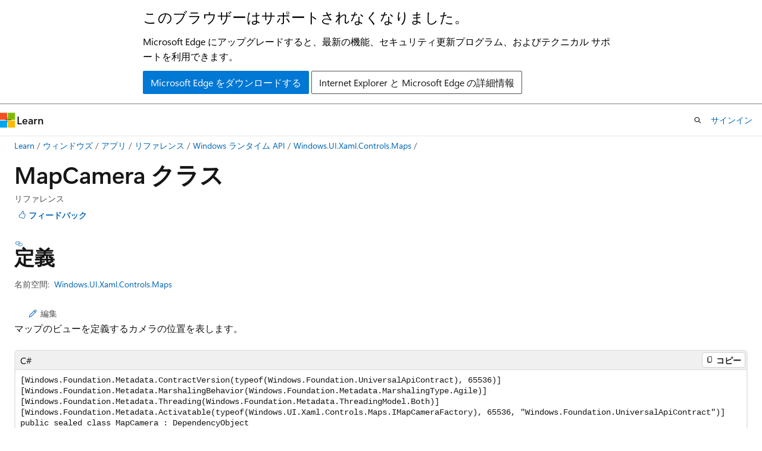

--- FILE ---
content_type: text/html
request_url: https://learn.microsoft.com/ja-jp/uwp/api/windows.ui.xaml.controls.maps.mapcamera?view=winrt-26100
body_size: 65296
content:
 <!DOCTYPE html>
		<html
			class="layout layout-holy-grail   show-table-of-contents reference show-breadcrumb default-focus"
			lang="ja-jp"
			dir="ltr"
			data-authenticated="false"
			data-auth-status-determined="false"
			data-target="docs"
			x-ms-format-detection="none"
		>
			
		<head>
			<title>MapCamera クラス (Windows.UI.Xaml.Controls.Maps) - Windows UWP applications | Microsoft Learn</title>
			<meta charset="utf-8" />
			<meta name="viewport" content="width=device-width, initial-scale=1.0" />
			<meta name="color-scheme" content="light dark" />

			<meta name="description" content="マップのビューを定義するカメラの位置を表します。 " />
			<link rel="canonical" href="https://learn.microsoft.com/ja-jp/uwp/api/windows.ui.xaml.controls.maps.mapcamera?view=winrt-26100" /> 

			<!-- Non-customizable open graph and sharing-related metadata -->
			<meta name="twitter:card" content="summary_large_image" />
			<meta name="twitter:site" content="@MicrosoftLearn" />
			<meta property="og:type" content="website" />
			<meta property="og:image:alt" content="Microsoft Learn" />
			<meta property="og:image" content="https://learn.microsoft.com/en-us/media/open-graph-image.png" />
			<!-- Page specific open graph and sharing-related metadata -->
			<meta property="og:title" content="MapCamera クラス (Windows.UI.Xaml.Controls.Maps) - Windows UWP applications" />
			<meta property="og:url" content="https://learn.microsoft.com/ja-jp/uwp/api/windows.ui.xaml.controls.maps.mapcamera?view=winrt-26100" />
			<meta property="og:description" content="マップのビューを定義するカメラの位置を表します。 " />
			<meta name="platform_id" content="d0097839-19d4-a2b5-9665-2e16d240fcda" /> <meta name="scope" content="UWP" />
			<meta name="locale" content="ja-jp" />
			 <meta name="adobe-target" content="true" /> 
			<meta name="uhfHeaderId" content="MSDocsHeader-WinDevCenter" />

			<meta name="page_type" content="dotnet" />

			<!--page specific meta tags-->
			

			<!-- custom meta tags -->
			
		<meta name="monikers" content="winrt-10240" />
	
		<meta name="monikers" content="winrt-10586" />
	
		<meta name="monikers" content="winrt-14393" />
	
		<meta name="monikers" content="winrt-15063" />
	
		<meta name="monikers" content="winrt-16299" />
	
		<meta name="monikers" content="winrt-17134" />
	
		<meta name="monikers" content="winrt-17763" />
	
		<meta name="monikers" content="winrt-18362" />
	
		<meta name="monikers" content="winrt-19041" />
	
		<meta name="monikers" content="winrt-20348" />
	
		<meta name="monikers" content="winrt-22000" />
	
		<meta name="monikers" content="winrt-22621" />
	
		<meta name="monikers" content="winrt-23h2" />
	
		<meta name="monikers" content="winrt-26100" />
	
		<meta name="monikers" content="winrt-insider" />
	
		<meta name="namespace" content="Windows.UI.Xaml.Controls.Maps" />
	
		<meta name="schema" content="NetType" />
	
		<meta name="uid" content="Windows.UI.Xaml.Controls.Maps.MapCamera" />
	
		<meta name="ms.translationtype" content="MT" />
	
		<meta name="ms.contentlocale" content="ja-jp" />
	
		<meta name="loc_version" content="2023-08-14T01:59:51.404477Z" />
	
		<meta name="loc_source_id" content="AzureDevops-94940b7d-5b64-4b0e-a04d-03a428d212bc#live" />
	
		<meta name="loc_file_id" content="AzureDevops-94940b7d-5b64-4b0e-a04d-03a428d212bc.live.MSDN.winrt-api-build.xml/Windows.UI.Xaml.Controls.Maps/MapCamera.xml.7f9b1f4ca682b2bd4e809d783380de50" />
	
		<meta name="APILocation" content="windows.dll" />
	
		<meta name="APIName" content="Windows.UI.Xaml.Controls.Maps.MapCamera" />
	
		<meta name="APIType" content="Assembly" />
	
		<meta name="author" content="jwmsft" />
	
		<meta name="breadcrumb_path" content="/uwp/api/breadcrumbs/toc.json" />
	
		<meta name="default_moniker" content="winrt-26100" />
	
		<meta name="depot_name" content="MSDN.winrt-api-build" />
	
		<meta name="document_id" content="2bf73401-cd67-c344-9000-89ff27bb7ef3" />
	
		<meta name="document_version_independent_id" content="2d2a747f-0334-8d25-3b8d-22caa8e5a979" />
	
		<meta name="feedback_help_link_type" content="get-product-support" />
	
		<meta name="feedback_help_link_url" content="https://learn.microsoft.com/answers/tags/184/windows-app-sdk/" />
	
		<meta name="feedback_product_url" content="https://github.com/microsoft/microsoft-ui-xaml/issues/new/choose" />
	
		<meta name="feedback_system" content="Standard" />
	
		<meta name="git_commit_id" content="1bc843c36f74aa2bd4fd5ceb694f1b07021f3786" />
	
		<meta name="gitcommit" content="https://cpubwin.visualstudio.com/DefaultCollection/windows-uwp/_git/winrt-api-build/commit/1bc843c36f74aa2bd4fd5ceb694f1b07021f3786?path=/winrt-api-build/xml/Windows.UI.Xaml.Controls.Maps/MapCamera.xml&amp;_a=contents" />
	
		<meta name="keywords" content="windows 10, UWP, winrt, api" />
	
		<meta name="ms.author" content="jimwalk" />
	
		<meta name="ms.date" content="2017-02-08T00:00:00Z" />
	
		<meta name="ms.service" content="uwp" />
	
		<meta name="ms.subservice" content="winrt-reference" />
	
		<meta name="ms.technology" content="winui" />
	
		<meta name="ms.topic" content="reference" />
	
		<meta name="original_content_git_url" content="https://cpubwin.visualstudio.com/DefaultCollection/windows-uwp/_git/winrt-api-build?path=/winrt-api-build/xml/Windows.UI.Xaml.Controls.Maps/MapCamera.xml&amp;version=GBlive&amp;_a=contents" />
	
		<meta name="products" content="https://authoring-docs-microsoft.poolparty.biz/devrel/caec7b7f-4941-4578-b79f-c63b1c1f5af4" />
	
		<meta name="products" content="https://authoring-docs-microsoft.poolparty.biz/devrel/e0ffb20c-01c6-407b-a9bd-29111652a1dc" />
	
		<meta name="products" content="https://authoring-docs-microsoft.poolparty.biz/devrel/e9b7979e-fb8b-40a7-a19f-c987950324dc" />
	
		<meta name="ROBOTS" content="INDEX, FOLLOW" />
	
		<meta name="site_name" content="Docs" />
	
		<meta name="TopicType" content="apiref" />
	
		<meta name="updated_at" content="2025-02-25T14:15:00Z" />
	
		<meta name="page_kind" content="class" />
	
		<meta name="ms.assetid" content="Windows.UI.Xaml.Controls.Maps.MapCamera" />
	
		<meta name="toc_rel" content="winrt-toc/toc.json" />
	
		<meta name="search.mshattr.devlang" content="csharp vb cppcx cppwinrt" />
	
		<meta name="asset_id" content="windows.ui.xaml.controls.maps.mapcamera" />
	
		<meta name="item_type" content="Content" />
	
		<meta name="github_feedback_content_git_url" content="https://github.com/MicrosoftDocs/winrt-api/blob/docs/winrt-api-build/xml/Windows.UI.Xaml.Controls.Maps/MapCamera.xml" />
	 
		<meta name="cmProducts" content="https://authoring-docs-microsoft.poolparty.biz/devrel/caec7b7f-4941-4578-b79f-c63b1c1f5af4" data-source="generated" />
	
		<meta name="cmProducts" content="https://authoring-docs-microsoft.poolparty.biz/devrel/e0ffb20c-01c6-407b-a9bd-29111652a1dc" data-source="generated" />
	
		<meta name="spProducts" content="https://authoring-docs-microsoft.poolparty.biz/devrel/754dea88-f800-4835-b6b5-280cb5d81e88" data-source="generated" />
	
		<meta name="spProducts" content="https://authoring-docs-microsoft.poolparty.biz/devrel/3904bce4-d817-48cf-85fd-b6146fca83b7" data-source="generated" />
	

			<!-- assets and js globals -->
			
			<link rel="stylesheet" href="/static/assets/0.4.03301.7415-7dd881c1/styles/site-ltr.css" />
			
			<link rel="preconnect" href="//mscom.demdex.net" crossorigin />
						<link rel="dns-prefetch" href="//target.microsoft.com" />
						<link rel="dns-prefetch" href="//microsoftmscompoc.tt.omtrdc.net" />
						<link
							rel="preload"
							as="script"
							href="/static/third-party/adobe-target/at-js/2.9.0/at.js"
							integrity="sha384-l4AKhsU8cUWSht4SaJU5JWcHEWh1m4UTqL08s6b/hqBLAeIDxTNl+AMSxTLx6YMI"
							crossorigin="anonymous"
							id="adobe-target-script"
							type="application/javascript"
						/>
			<script src="https://wcpstatic.microsoft.com/mscc/lib/v2/wcp-consent.js"></script>
			<script src="https://js.monitor.azure.com/scripts/c/ms.jsll-4.min.js"></script>
			<script src="/_themes/docs.theme/master/ja-jp/_themes/global/deprecation.js"></script>

			<!-- msdocs global object -->
			<script id="msdocs-script">
		var msDocs = {
  "environment": {
    "accessLevel": "online",
    "azurePortalHostname": "portal.azure.com",
    "reviewFeatures": false,
    "supportLevel": "production",
    "systemContent": true,
    "siteName": "learn",
    "legacyHosting": false
  },
  "data": {
    "contentLocale": "ja-jp",
    "contentDir": "ltr",
    "userLocale": "ja-jp",
    "userDir": "ltr",
    "pageTemplate": "Reference",
    "brand": "",
    "context": {},
    "standardFeedback": true,
    "showFeedbackReport": false,
    "feedbackHelpLinkType": "get-product-support",
    "feedbackHelpLinkUrl": "https://learn.microsoft.com/answers/tags/184/windows-app-sdk/",
    "feedbackSystem": "Standard",
    "feedbackGitHubRepo": "",
    "feedbackProductUrl": "https://github.com/microsoft/microsoft-ui-xaml/issues/new/choose",
    "extendBreadcrumb": true,
    "isEditDisplayable": false,
    "isPrivateUnauthorized": false,
    "hideViewSource": true,
    "isPermissioned": false,
    "hasRecommendations": false,
    "contributors": [],
    "defaultDevLang": "csharp"
  },
  "functions": {}
};;
	</script>

			<!-- base scripts, msdocs global should be before this -->
			<script src="/static/assets/0.4.03301.7415-7dd881c1/scripts/ja-jp/index-docs.js"></script>
			

			<!-- json-ld -->
			
		</head>
	
			<body
				id="body"
				data-bi-name="body"
				class="layout-body "
				lang="ja-jp"
				dir="ltr"
			>
				<header class="layout-body-header">
		<div class="header-holder has-default-focus">
			
		<a
			href="#main"
			
			style="z-index: 1070"
			class="outline-color-text visually-hidden-until-focused position-fixed inner-focus focus-visible top-0 left-0 right-0 padding-xs text-align-center background-color-body"
			
		>
			メイン コンテンツにスキップ
		</a>
	
		<a
			href="#side-doc-outline"
			
			style="z-index: 1070"
			class="outline-color-text visually-hidden-until-focused position-fixed inner-focus focus-visible top-0 left-0 right-0 padding-xs text-align-center background-color-body"
			
		>
			ページ内ナビゲーションにスキップ
		</a>
	
		<a
			href="#"
			data-skip-to-ask-learn
			style="z-index: 1070"
			class="outline-color-text visually-hidden-until-focused position-fixed inner-focus focus-visible top-0 left-0 right-0 padding-xs text-align-center background-color-body"
			hidden
		>
			Ask Learn チャット エクスペリエンスにスキップする
		</a>
	

			<div hidden id="cookie-consent-holder" data-test-id="cookie-consent-container"></div>
			<!-- Unsupported browser warning -->
			<div
				id="unsupported-browser"
				style="background-color: white; color: black; padding: 16px; border-bottom: 1px solid grey;"
				hidden
			>
				<div style="max-width: 800px; margin: 0 auto;">
					<p style="font-size: 24px">このブラウザーはサポートされなくなりました。</p>
					<p style="font-size: 16px; margin-top: 16px;">
						Microsoft Edge にアップグレードすると、最新の機能、セキュリティ更新プログラム、およびテクニカル サポートを利用できます。
					</p>
					<div style="margin-top: 12px;">
						<a
							href="https://go.microsoft.com/fwlink/p/?LinkID=2092881 "
							style="background-color: #0078d4; border: 1px solid #0078d4; color: white; padding: 6px 12px; border-radius: 2px; display: inline-block;"
						>
							Microsoft Edge をダウンロードする
						</a>
						<a
							href="https://learn.microsoft.com/en-us/lifecycle/faq/internet-explorer-microsoft-edge"
							style="background-color: white; padding: 6px 12px; border: 1px solid #505050; color: #171717; border-radius: 2px; display: inline-block;"
						>
							Internet Explorer と Microsoft Edge の詳細情報
						</a>
					</div>
				</div>
			</div>
			<!-- site header -->
			<header
				id="ms--site-header"
				data-test-id="site-header-wrapper"
				role="banner"
				itemscope="itemscope"
				itemtype="http://schema.org/Organization"
			>
				<div
					id="ms--mobile-nav"
					class="site-header display-none-tablet padding-inline-none gap-none"
					data-bi-name="mobile-header"
					data-test-id="mobile-header"
				></div>
				<div
					id="ms--primary-nav"
					class="site-header display-none display-flex-tablet"
					data-bi-name="L1-header"
					data-test-id="primary-header"
				></div>
				<div
					id="ms--secondary-nav"
					class="site-header display-none display-flex-tablet"
					data-bi-name="L2-header"
					data-test-id="secondary-header"
					
				></div>
			</header>
			
		<!-- banner -->
		<div data-banner>
			<div id="disclaimer-holder"></div>
			
		</div>
		<!-- banner end -->
	
		</div>
	</header>
				 <section
					id="layout-body-menu"
					class="layout-body-menu display-flex"
					data-bi-name="menu"
			  >
					
		<div
			id="left-container"
			class="left-container display-none display-block-tablet padding-inline-sm padding-bottom-sm width-full"
			data-toc-container="true"
		>
			<!-- Regular TOC content (default) -->
			<div id="ms--toc-content" class="height-full">
				<nav
					id="affixed-left-container"
					class="margin-top-sm-tablet position-sticky display-flex flex-direction-column"
					aria-label="プライマリ"
					data-bi-name="left-toc"
					role="navigation"
				></nav>
			</div>
			<!-- Collapsible TOC content (hidden by default) -->
			<div id="ms--toc-content-collapsible" class="height-full" hidden>
				<nav
					id="affixed-left-container"
					class="margin-top-sm-tablet position-sticky display-flex flex-direction-column"
					aria-label="プライマリ"
					data-bi-name="left-toc"
					role="navigation"
				>
					<div
						id="ms--collapsible-toc-header"
						class="display-flex justify-content-flex-end margin-bottom-xxs"
					>
						<button
							type="button"
							class="button button-clear inner-focus"
							data-collapsible-toc-toggle
							aria-expanded="true"
							aria-controls="ms--collapsible-toc-content"
							aria-label="目次"
						>
							<span class="icon font-size-h4" aria-hidden="true">
								<span class="docon docon-panel-left-contract"></span>
							</span>
						</button>
					</div>
				</nav>
			</div>
		</div>
	
			  </section>

				<main
					id="main"
					role="main"
					class="layout-body-main "
					data-bi-name="content"
					lang="ja-jp"
					dir="ltr"
				>
					
			<div
		id="ms--content-header"
		class="content-header default-focus border-bottom-none"
		data-bi-name="content-header"
	>
		<div class="content-header-controls margin-xxs margin-inline-sm-tablet">
			<button
				type="button"
				class="contents-button button button-sm margin-right-xxs"
				data-bi-name="contents-expand"
				aria-haspopup="true"
				data-contents-button
			>
				<span class="icon" aria-hidden="true"><span class="docon docon-menu"></span></span>
				<span class="contents-expand-title"> 目次 </span>
			</button>
			<button
				type="button"
				class="ap-collapse-behavior ap-expanded button button-sm"
				data-bi-name="ap-collapse"
				aria-controls="action-panel"
			>
				<span class="icon" aria-hidden="true"><span class="docon docon-exit-mode"></span></span>
				<span>エディター モードを終了する</span>
			</button>
		</div>
	</div>
			<div data-main-column class="padding-sm padding-top-none padding-top-sm-tablet">
				<div>
					
		<div id="article-header" class="background-color-body margin-bottom-xs display-none-print">
			<div class="display-flex align-items-center justify-content-space-between">
				
		<details
			id="article-header-breadcrumbs-overflow-popover"
			class="popover"
			data-for="article-header-breadcrumbs"
		>
			<summary
				class="button button-clear button-primary button-sm inner-focus"
				aria-label="すべての階層リンク"
			>
				<span class="icon">
					<span class="docon docon-more"></span>
				</span>
			</summary>
			<div id="article-header-breadcrumbs-overflow" class="popover-content padding-none"></div>
		</details>

		<bread-crumbs
			id="article-header-breadcrumbs"
			role="group"
			aria-label="階層リンク"
			data-test-id="article-header-breadcrumbs"
			class="overflow-hidden flex-grow-1 margin-right-sm margin-right-md-tablet margin-right-lg-desktop margin-left-negative-xxs padding-left-xxs"
		></bread-crumbs>
	 
		<div
			id="article-header-page-actions"
			class="opacity-none margin-left-auto display-flex flex-wrap-no-wrap align-items-stretch"
		>
			
		<button
			class="button button-sm border-none inner-focus display-none-tablet flex-shrink-0 "
			data-bi-name="ask-learn-assistant-entry"
			data-test-id="ask-learn-assistant-modal-entry-mobile"
			data-ask-learn-modal-entry
			
			type="button"
			style="min-width: max-content;"
			aria-expanded="false"
			aria-label="Learn に質問する"
			hidden
		>
			<span class="icon font-size-lg" aria-hidden="true">
				<span class="docon docon-chat-sparkle-fill gradient-ask-learn-logo"></span>
			</span>
		</button>
		<button
			class="button button-sm display-none display-inline-flex-tablet display-none-desktop flex-shrink-0 margin-right-xxs border-color-ask-learn "
			data-bi-name="ask-learn-assistant-entry"
			
			data-test-id="ask-learn-assistant-modal-entry-tablet"
			data-ask-learn-modal-entry
			type="button"
			style="min-width: max-content;"
			aria-expanded="false"
			hidden
		>
			<span class="icon font-size-lg" aria-hidden="true">
				<span class="docon docon-chat-sparkle-fill gradient-ask-learn-logo"></span>
			</span>
			<span>Learn に質問する</span>
		</button>
		<button
			class="button button-sm display-none flex-shrink-0 display-inline-flex-desktop margin-right-xxs border-color-ask-learn "
			data-bi-name="ask-learn-assistant-entry"
			
			data-test-id="ask-learn-assistant-flyout-entry"
			data-ask-learn-flyout-entry
			data-flyout-button="toggle"
			type="button"
			style="min-width: max-content;"
			aria-expanded="false"
			aria-controls="ask-learn-flyout"
			hidden
		>
			<span class="icon font-size-lg" aria-hidden="true">
				<span class="docon docon-chat-sparkle-fill gradient-ask-learn-logo"></span>
			</span>
			<span>Learn に質問する</span>
		</button>
	 
		<button
			type="button"
			id="ms--focus-mode-button"
			data-focus-mode
			data-bi-name="focus-mode-entry"
			class="button button-sm flex-shrink-0 margin-right-xxs display-none display-inline-flex-desktop"
		>
			<span class="icon font-size-lg" aria-hidden="true">
				<span class="docon docon-glasses"></span>
			</span>
			<span>フォーカス モード</span>
		</button>
	 
		<div class="language dropdown display-flex align-items-center">
			<button
				type="button"
				class="dropdown-trigger button button-clear button-sm button-primary"
				aria-expanded="false"
				title="言語"
				data-bi-name="language"
			>
				<span class="lang-title align-self-flex-start" dir="ltr">言語</span>
				<span class="icon" aria-hidden="true">
					<span class="docon docon-chevron-down-light expanded-indicator"></span>
				</span>
			</button>
			<div class="language-selector dropdown-menu padding-xxs">
				<ul data-bi-name="language-links" dir="ltr">
					
			<li>
				<button
					type="button"
					class="button button-clear button-sm button-block"
					data-bi-name="lang-csharp"
					aria-pressed="false"
				>
					csharp
				</button>
			</li>
		
			<li>
				<button
					type="button"
					class="button button-clear button-sm button-block"
					data-bi-name="lang-vb"
					aria-pressed="false"
				>
					vb
				</button>
			</li>
		
			<li>
				<button
					type="button"
					class="button button-clear button-sm button-block"
					data-bi-name="lang-cppcx"
					aria-pressed="false"
				>
					cppcx
				</button>
			</li>
		
			<li>
				<button
					type="button"
					class="button button-clear button-sm button-block"
					data-bi-name="lang-cppwinrt"
					aria-pressed="false"
				>
					cppwinrt
				</button>
			</li>
		
				</ul>
			</div>
		</div>
	

			<details class="popover popover-right" id="article-header-page-actions-overflow">
				<summary
					class="justify-content-flex-start button button-clear button-sm button-primary inner-focus"
					aria-label="その他の操作"
					title="その他の操作"
				>
					<span class="icon" aria-hidden="true">
						<span class="docon docon-more-vertical"></span>
					</span>
				</summary>
				<div class="popover-content">
					
		<button
			data-page-action-item="overflow-mobile"
			type="button"
			class="button-block button-sm inner-focus button button-clear display-none-tablet justify-content-flex-start text-align-left"
			data-bi-name="contents-expand"
			data-contents-button
			data-popover-close
		>
			<span class="icon">
				<span class="docon docon-editor-list-bullet" aria-hidden="true"></span>
			</span>
			<span class="contents-expand-title">目次</span>
		</button>
	 
		<a
			id="lang-link-overflow"
			class="button-sm inner-focus button button-clear button-block justify-content-flex-start text-align-left"
			data-bi-name="language-toggle"
			data-page-action-item="overflow-all"
			data-check-hidden="true"
			data-read-in-link
			href="#"
			hidden
		>
			<span class="icon" aria-hidden="true" data-read-in-link-icon>
				<span class="docon docon-locale-globe"></span>
			</span>
			<span data-read-in-link-text>英語で読む</span>
		</a>
	 
		<button
			type="button"
			class="collection button button-clear button-sm button-block justify-content-flex-start text-align-left inner-focus"
			data-list-type="collection"
			data-bi-name="collection"
			data-page-action-item="overflow-all"
			data-check-hidden="true"
			data-popover-close
		>
			<span class="icon" aria-hidden="true">
				<span class="docon docon-circle-addition"></span>
			</span>
			<span class="collection-status">追加</span>
		</button>
	
					
		<button
			type="button"
			class="collection button button-block button-clear button-sm justify-content-flex-start text-align-left inner-focus"
			data-list-type="plan"
			data-bi-name="plan"
			data-page-action-item="overflow-all"
			data-check-hidden="true"
			data-popover-close
			hidden
		>
			<span class="icon" aria-hidden="true">
				<span class="docon docon-circle-addition"></span>
			</span>
			<span class="plan-status">プランへの追加</span>
		</button>
	  
					
		<hr class="margin-block-xxs" />
		<h4 class="font-size-sm padding-left-xxs">次の方法で共有</h4>
		
					<a
						class="button button-clear button-sm inner-focus button-block justify-content-flex-start text-align-left text-decoration-none share-facebook"
						data-bi-name="facebook"
						data-page-action-item="overflow-all"
						href="#"
					>
						<span class="icon color-primary" aria-hidden="true">
							<span class="docon docon-facebook-share"></span>
						</span>
						<span>Facebook</span>
					</a>

					<a
						href="#"
						class="button button-clear button-sm inner-focus button-block justify-content-flex-start text-align-left text-decoration-none share-twitter"
						data-bi-name="twitter"
						data-page-action-item="overflow-all"
					>
						<span class="icon color-text" aria-hidden="true">
							<span class="docon docon-xlogo-share"></span>
						</span>
						<span>x.com</span>
					</a>

					<a
						href="#"
						class="button button-clear button-sm inner-focus button-block justify-content-flex-start text-align-left text-decoration-none share-linkedin"
						data-bi-name="linkedin"
						data-page-action-item="overflow-all"
					>
						<span class="icon color-primary" aria-hidden="true">
							<span class="docon docon-linked-in-logo"></span>
						</span>
						<span>LinkedIn</span>
					</a>
					<a
						href="#"
						class="button button-clear button-sm inner-focus button-block justify-content-flex-start text-align-left text-decoration-none share-email"
						data-bi-name="email"
						data-page-action-item="overflow-all"
					>
						<span class="icon color-primary" aria-hidden="true">
							<span class="docon docon-mail-message"></span>
						</span>
						<span>電子メール</span>
					</a>
			  
	 
		<hr class="margin-block-xxs" />
		<button
			class="button button-block button-clear button-sm justify-content-flex-start text-align-left inner-focus"
			type="button"
			data-bi-name="print"
			data-page-action-item="overflow-all"
			data-popover-close
			data-print-page
			data-check-hidden="true"
		>
			<span class="icon color-primary" aria-hidden="true">
				<span class="docon docon-print"></span>
			</span>
			<span>印刷</span>
		</button>
	
				</div>
			</details>
		</div>
	
			</div>
		</div>
	  
		<!-- privateUnauthorizedTemplate is hidden by default -->
		<div unauthorized-private-section data-bi-name="permission-content-unauthorized-private" hidden>
			<hr class="hr margin-top-xs margin-bottom-sm" />
			<div class="notification notification-info">
				<div class="notification-content">
					<p class="margin-top-none notification-title">
						<span class="icon">
							<span class="docon docon-exclamation-circle-solid" aria-hidden="true"></span>
						</span>
						<span>Note</span>
					</p>
					<p class="margin-top-none authentication-determined not-authenticated">
						このページにアクセスするには、承認が必要です。 <a class="docs-sign-in" href="#" data-bi-name="permission-content-sign-in">サインイン</a>または<a  class="docs-change-directory" data-bi-name="permisson-content-change-directory">ディレクトリの変更</a>を試すことができます。
					</p>
					<p class="margin-top-none authentication-determined authenticated">
						このページにアクセスするには、承認が必要です。 <a class="docs-change-directory" data-bi-name="permisson-content-change-directory">ディレクトリの変更</a>を試すことができます。
					</p>
				</div>
			</div>
		</div>
	
					<div class="content"></div>
					 
		<div data-id="ai-summary" hidden>
			<div id="ms--ai-summary-cta" class="margin-top-xs display-flex align-items-center">
				<span class="icon" aria-hidden="true">
					<span class="docon docon-sparkle-fill gradient-text-vivid"></span>
				</span>
				<button
					id="ms--ai-summary"
					type="button"
					class="tag tag-sm tag-suggestion margin-left-xxs"
					data-test-id="ai-summary-cta"
					data-bi-name="ai-summary-cta"
					data-an="ai-summary"
				>
					<span class="ai-summary-cta-text">
						この記事を要約してください
					</span>
				</button>
			</div>
			<!-- Slot where the client will render the summary card after the user clicks the CTA -->
			<div id="ms--ai-summary-header" class="margin-top-xs"></div>
		</div>
	 
					<div class="content"><h1>Map<wbr>Camera クラス</h1>

<div class="display-flex-tablet justify-content-space-between-tablet">
	<ul class="metadata page-metadata align-items-center" data-bi-name="page info">
		<li>リファレンス</li>
	</ul>
<div id="user-feedback" class="margin-block-xxs display-none-print" data-hide-on-archived="">
	<button id="user-feedback-button" data-test-id="conceptual-feedback-button" class="button button-sm button-clear button-primary" type="button" data-bi-name="user-feedback-button" data-user-feedback-button="">
		<span class="icon" aria-hidden="true">
			<span class="docon docon-like"></span>
		</span>
		<span>フィードバック</span>
	</button>
</div>
</div>

<nav id="center-doc-outline" class="doc-outline is-hidden-desktop display-none-print margin-bottom-sm" data-bi-name="intopic toc" aria-label="">
  <h2 class="title is-6 margin-block-xs"></h2>
</nav>
<h2 id="definition">定義</h2>

<div class="metadata">
		<dl class="attributeList">
			<dt>名前空間:</dt>
			<dd>
				<span class="break-text"> <a class="xref" href="windows.ui.xaml.controls.maps?view=winrt-26100" data-linktype="relative-path">Windows.UI.Xaml.Controls.Maps</a> </span>
			</dd>
		</dl>





</div><div class="alert is-primary is-hidden moniker-display-boilerplate">
    <p class="alert-title">
      <span class="docon docon-status-info-outline" aria-hidden="true"></span> 重要
    </p>
    <p>一部の情報は、リリース前に大きく変更される可能性があるプレリリースされた製品に関するものです。 Microsoft は、ここに記載されている情報について、明示または黙示を問わず、一切保証しません。</p>
</div>
	<div class="summaryHolder">
		<div class="summary clearFix has-text-wrap">
				<div class="inlineEditButton">
					<a href="https://github.com/MicrosoftDocs/winrt-api/blob/docs//windows.ui.xaml.controls.maps/mapcamera.md" data-bi-name="editType" data-linktype="external"><span class="docon docon-edit-outline" aria-hidden="true"></span>編集</a>
				</div>
			<p>マップのビューを定義するカメラの位置を表します。</p>

		</div>
	</div>

	<pre class="wrap" data-moniker=" winrt-10240 winrt-10586 winrt-14393 winrt-15063 winrt-16299 winrt-17134 winrt-17763 winrt-18362 winrt-19041 winrt-20348 winrt-22000 winrt-22621 winrt-23h2 winrt-26100 winrt-insider "><code class="cppcx lang-cppcx" dir="ltr">public ref class MapCamera sealed : DependencyObject</code></pre>
	<pre class="wrap" data-moniker=" winrt-10240 "><code class="cppwinrt lang-cppwinrt" dir="ltr">/// [Windows.Foundation.Metadata.Activatable(Windows.UI.Xaml.Controls.Maps.IMapCameraFactory, 65536, Windows.Foundation.UniversalApiContract)]
/// [Windows.Foundation.Metadata.ContractVersion(Windows.Foundation.UniversalApiContract, 65536)]
/// [Windows.Foundation.Metadata.MarshalingBehavior(Windows.Foundation.Metadata.MarshalingType.Agile)]
/// [Windows.Foundation.Metadata.Threading(Windows.Foundation.Metadata.ThreadingModel.Both)]
class MapCamera final : DependencyObject</code></pre>
	<pre class="wrap" data-moniker=" winrt-10586 winrt-14393 winrt-15063 winrt-16299 winrt-17134 winrt-17763 winrt-18362 winrt-19041 winrt-20348 winrt-22000 winrt-22621 winrt-23h2 winrt-26100 winrt-insider "><code class="cppwinrt lang-cppwinrt" dir="ltr">/// [Windows.Foundation.Metadata.ContractVersion(Windows.Foundation.UniversalApiContract, 65536)]
/// [Windows.Foundation.Metadata.MarshalingBehavior(Windows.Foundation.Metadata.MarshalingType.Agile)]
/// [Windows.Foundation.Metadata.Threading(Windows.Foundation.Metadata.ThreadingModel.Both)]
/// [Windows.Foundation.Metadata.Activatable(Windows.UI.Xaml.Controls.Maps.IMapCameraFactory, 65536, "Windows.Foundation.UniversalApiContract")]
class MapCamera final : DependencyObject</code></pre>
	<pre class="wrap" data-moniker=" winrt-10240 "><code class="csharp lang-csharp" dir="ltr">[Windows.Foundation.Metadata.Activatable(typeof(Windows.UI.Xaml.Controls.Maps.IMapCameraFactory), 65536, typeof(Windows.Foundation.UniversalApiContract))]
[Windows.Foundation.Metadata.ContractVersion(typeof(Windows.Foundation.UniversalApiContract), 65536)]
[Windows.Foundation.Metadata.MarshalingBehavior(Windows.Foundation.Metadata.MarshalingType.Agile)]
[Windows.Foundation.Metadata.Threading(Windows.Foundation.Metadata.ThreadingModel.Both)]
public sealed class MapCamera : DependencyObject</code></pre>
	<pre class="wrap" data-moniker=" winrt-10586 winrt-14393 winrt-15063 winrt-16299 winrt-17134 winrt-17763 winrt-18362 winrt-19041 winrt-20348 winrt-22000 winrt-22621 winrt-23h2 winrt-26100 winrt-insider "><code class="csharp lang-csharp" dir="ltr">[Windows.Foundation.Metadata.ContractVersion(typeof(Windows.Foundation.UniversalApiContract), 65536)]
[Windows.Foundation.Metadata.MarshalingBehavior(Windows.Foundation.Metadata.MarshalingType.Agile)]
[Windows.Foundation.Metadata.Threading(Windows.Foundation.Metadata.ThreadingModel.Both)]
[Windows.Foundation.Metadata.Activatable(typeof(Windows.UI.Xaml.Controls.Maps.IMapCameraFactory), 65536, "Windows.Foundation.UniversalApiContract")]
public sealed class MapCamera : DependencyObject</code></pre>
	<pre class="wrap" data-moniker=" winrt-10240 winrt-10586 winrt-14393 winrt-15063 winrt-16299 winrt-17134 winrt-17763 winrt-18362 winrt-19041 winrt-20348 winrt-22000 winrt-22621 winrt-23h2 winrt-26100 winrt-insider "><code class="vb lang-vb" dir="ltr">Public NotInheritable Class MapCamera
Inherits DependencyObject</code></pre>
		<dl class="attributeList stack">
			<dt>継承</dt>
			<dd>
				<div class="pdlHolder">
						   <span class="pdl  lang-csharp lang-vb"><a href="/ja-jp/dotnet/api/system.object" data-linktype="absolute-path">Object</a></span>
						   <span class="pdl  lang-cppcx">Platform::Object</span>
						   <span class="pdl  lang-cppwinrt">IInspectable</span>
						   <span class="pdl "><a href="windows.ui.xaml.dependencyobject?view=winrt-26100" data-linktype="relative-path">DependencyObject</a></span>
					 <span>MapCamera</span> 
				</div>
			</dd>
		</dl>
	<dl class="attributeList stack">
		<dt>属性</dt>
		<dd>
			<div class="cdlHolder">
					<span class="cdl break-text">
						<a class="xref" href="windows.foundation.metadata.activatableattribute?view=winrt-26100" title="Windows.Foundation.Metadata.ActivatableAttribute" data-linktype="relative-path">ActivatableAttribute</a></span>
					<span class="cdl break-text">
						<a class="xref" href="windows.foundation.metadata.contractversionattribute?view=winrt-26100" title="Windows.Foundation.Metadata.ContractVersionAttribute" data-linktype="relative-path">ContractVersionAttribute</a></span>
					<span class="cdl break-text">
						<a class="xref" href="windows.foundation.metadata.marshalingbehaviorattribute?view=winrt-26100" title="Windows.Foundation.Metadata.MarshalingBehaviorAttribute" data-linktype="relative-path">MarshalingBehaviorAttribute</a></span>
					<span class="cdl break-text">
						<a class="xref" href="windows.foundation.metadata.threadingattribute?view=winrt-26100" title="Windows.Foundation.Metadata.ThreadingAttribute" data-linktype="relative-path">ThreadingAttribute</a></span>
			</div>
		</dd>
	</dl>
	<h4 class="propertyInfoTitle stack">Windows の要件</h4>
	<table class="attributeList width-auto">
			<tbody><tr>
				<td>デバイス ファミリ</td>
				<td>
					<div class="pdl">
							<span class="cdl">Windows 10 (10.0.10240.0 で導入)<br></span>
					</div>
				</td>
			</tr>

			<tr>
				<td>API contract</td><td>
					<div class="pdl">
							<span class="cdl">Windows.Foundation.UniversalApiContract (v1.0 で導入)<br></span>
					</div>
				</td>
			</tr>

	</tbody></table>

	<h2 id="remarks">注釈</h2>
	<p>MapCamera クラスは、実際のカメラの位置が地球のビューを決定するのと同じ方法で、位置を使用してマップのビューを定義します。</p>



	<h2 id="constructors">
		コンストラクター
	</h2>
	<table class="table">
        	<tbody><tr>
	<td>
	<span class="break-text">
		<a class="xref" href="windows.ui.xaml.controls.maps.mapcamera.-ctor?view=winrt-26100#windows-ui-xaml-controls-maps-mapcamera-ctor(windows-devices-geolocation-geopoint)" data-linktype="relative-path">MapCamera(Geopoint)</a>
	</span>
</td>
	<td class="has-text-wrap">
		<p>マップ カメラを作成し、場所に基づいてマップのビューを定義します。</p>

	</td>

        	</tr>
        	<tr>
	<td>
	<span class="break-text">
		<a class="xref" href="windows.ui.xaml.controls.maps.mapcamera.-ctor?view=winrt-26100#windows-ui-xaml-controls-maps-mapcamera-ctor(windows-devices-geolocation-geopoint-system-double)" data-linktype="relative-path">MapCamera(Geopoint, Double)</a>
	</span>
</td>
	<td class="has-text-wrap">
		<p>マップ カメラを作成し、場所と見出しに基づいてマップのビューを定義します。</p>

	</td>

        	</tr>
        	<tr>
	<td>
	<span class="break-text">
		<a class="xref" href="windows.ui.xaml.controls.maps.mapcamera.-ctor?view=winrt-26100#windows-ui-xaml-controls-maps-mapcamera-ctor(windows-devices-geolocation-geopoint-system-double-system-double)" data-linktype="relative-path">MapCamera(Geopoint, Double, Double)</a>
	</span>
</td>
	<td class="has-text-wrap">
		<p>マップ カメラを作成し、位置、見出し、ピッチに基づいてマップのビューを定義します。</p>

	</td>

        	</tr>
        	<tr>
	<td>
	<span class="break-text">
		<a class="xref" href="windows.ui.xaml.controls.maps.mapcamera.-ctor?view=winrt-26100#windows-ui-xaml-controls-maps-mapcamera-ctor(windows-devices-geolocation-geopoint-system-double-system-double-system-double-system-double)" data-linktype="relative-path">MapCamera(Geopoint, Double, Double, Double, Double)</a>
	</span>
</td>
	<td class="has-text-wrap">
		<p>マップ カメラを作成し、位置、見出し、ピッチ、ロール、および視野に基づいてマップのビューを定義します。</p>

	</td>

        	</tr>
	</tbody></table>


	<h2 id="properties">
		プロパティ
	</h2>
	<table class="table">
        	<tbody><tr>
	<td>
		<span class="break-text">
			<a class="xref" href="windows.ui.xaml.dependencyobject.dispatcher?view=winrt-26100#windows-ui-xaml-dependencyobject-dispatcher" data-linktype="relative-path">Dispatcher</a>
		</span>
	</td>
	<td class="has-text-wrap">
		<p>このオブジェクトが関連付けられている <a href="windows.ui.core.coredispatcher?view=winrt-26100" data-linktype="relative-path">CoreDispatcher</a> を取得します。 
              <a href="windows.ui.core.coredispatcher?view=winrt-26100" data-linktype="relative-path">CoreDispatcher</a> は、コードが UI 以外のスレッドによって開始された場合でも、UI スレッド上の <a href="windows.ui.xaml.dependencyobject?view=winrt-26100" data-linktype="relative-path">DependencyObject</a> にアクセスできる機能を表します。</p>


		(継承元 <a class="xref" href="windows.ui.xaml.dependencyobject?view=winrt-26100" data-linktype="relative-path">DependencyObject</a>)
	</td>
        	</tr>
        	<tr>
	<td>
	<span class="break-text">
		<a class="xref" href="windows.ui.xaml.controls.maps.mapcamera.fieldofview?view=winrt-26100#windows-ui-xaml-controls-maps-mapcamera-fieldofview" data-linktype="relative-path">FieldOfView</a>
	</span>
</td>
	<td class="has-text-wrap">
		<p>カメラに表示される垂直方向のビューの角度を度単位で取得または設定します。</p>

	</td>

        	</tr>
        	<tr>
	<td>
	<span class="break-text">
		<a class="xref" href="windows.ui.xaml.controls.maps.mapcamera.heading?view=winrt-26100#windows-ui-xaml-controls-maps-mapcamera-heading" data-linktype="relative-path">Heading</a>
	</span>
</td>
	<td class="has-text-wrap">
		<p>カメラの方向見出しを度単位で取得または設定します。0 または 360 = North、90 = East、180 = South、270 = West です。</p>

	</td>

        	</tr>
        	<tr>
	<td>
	<span class="break-text">
		<a class="xref" href="windows.ui.xaml.controls.maps.mapcamera.location?view=winrt-26100#windows-ui-xaml-controls-maps-mapcamera-location" data-linktype="relative-path">Location</a>
	</span>
</td>
	<td class="has-text-wrap">
		<p>マップ内のカメラの位置を取得または設定します。</p>

	</td>

        	</tr>
        	<tr>
	<td>
	<span class="break-text">
		<a class="xref" href="windows.ui.xaml.controls.maps.mapcamera.pitch?view=winrt-26100#windows-ui-xaml-controls-maps-mapcamera-pitch" data-linktype="relative-path">Pitch</a>
	</span>
</td>
	<td class="has-text-wrap">
		<p>マップのカメラのピッチを度単位で取得または設定します。90 は水平線 (最大) を、0 は真下 (最小) を見下ろしています。</p>

	</td>

        	</tr>
        	<tr>
	<td>
	<span class="break-text">
		<a class="xref" href="windows.ui.xaml.controls.maps.mapcamera.roll?view=winrt-26100#windows-ui-xaml-controls-maps-mapcamera-roll" data-linktype="relative-path">Roll</a>
	</span>
</td>
	<td class="has-text-wrap">
		<p>カメラのロールを度単位で取得または設定します。ここで、-90 は左に傾き、+90 は右に傾きます。</p>

	</td>

        	</tr>
	</tbody></table>


	<h2 id="methods">
		メソッド
	</h2>
	<table class="table">
        	<tbody><tr>
	<td>
		<span class="break-text">
			<a class="xref" href="windows.ui.xaml.dependencyobject.clearvalue?view=winrt-26100#windows-ui-xaml-dependencyobject-clearvalue(windows-ui-xaml-dependencyproperty)" data-linktype="relative-path">ClearValue(DependencyProperty)</a>
		</span>
	</td>
	<td class="has-text-wrap">
		<p>依存関係プロパティのローカル値をクリアします。</p>


		(継承元 <a class="xref" href="windows.ui.xaml.dependencyobject?view=winrt-26100" data-linktype="relative-path">DependencyObject</a>)
	</td>
        	</tr>
        	<tr>
	<td>
		<span class="break-text">
			<a class="xref" href="windows.ui.xaml.dependencyobject.getanimationbasevalue?view=winrt-26100#windows-ui-xaml-dependencyobject-getanimationbasevalue(windows-ui-xaml-dependencyproperty)" data-linktype="relative-path">GetAnimationBaseValue(DependencyProperty)</a>
		</span>
	</td>
	<td class="has-text-wrap">
		<p>依存関係プロパティに対して確立された基本値を返します。これは、アニメーションがアクティブでない場合に適用されます。</p>


		(継承元 <a class="xref" href="windows.ui.xaml.dependencyobject?view=winrt-26100" data-linktype="relative-path">DependencyObject</a>)
	</td>
        	</tr>
        	<tr>
	<td>
		<span class="break-text">
			<a class="xref" href="windows.ui.xaml.dependencyobject.getvalue?view=winrt-26100#windows-ui-xaml-dependencyobject-getvalue(windows-ui-xaml-dependencyproperty)" data-linktype="relative-path">GetValue(DependencyProperty)</a>
		</span>
	</td>
	<td class="has-text-wrap">
		<p>
              <a href="windows.ui.xaml.dependencyobject?view=winrt-26100" data-linktype="relative-path">DependencyObject</a> から依存関係プロパティの現在の有効な値を返します。</p>


		(継承元 <a class="xref" href="windows.ui.xaml.dependencyobject?view=winrt-26100" data-linktype="relative-path">DependencyObject</a>)
	</td>
        	</tr>
        	<tr>
	<td>
		<span class="break-text">
			<a class="xref" href="windows.ui.xaml.dependencyobject.readlocalvalue?view=winrt-26100#windows-ui-xaml-dependencyobject-readlocalvalue(windows-ui-xaml-dependencyproperty)" data-linktype="relative-path">ReadLocalValue(DependencyProperty)</a>
		</span>
	</td>
	<td class="has-text-wrap">
		<p>ローカル値が設定されている場合は、依存関係プロパティのローカル値を返します。</p>


		(継承元 <a class="xref" href="windows.ui.xaml.dependencyobject?view=winrt-26100" data-linktype="relative-path">DependencyObject</a>)
	</td>
        	</tr>
        	<tr>
	<td>
		<span class="break-text">
			<a class="xref" href="windows.ui.xaml.dependencyobject.registerpropertychangedcallback?view=winrt-26100#windows-ui-xaml-dependencyobject-registerpropertychangedcallback(windows-ui-xaml-dependencyproperty-windows-ui-xaml-dependencypropertychangedcallback)" data-linktype="relative-path">RegisterPropertyChangedCallback(DependencyProperty, DependencyPropertyChangedCallback)</a>
		</span>
	</td>
	<td class="has-text-wrap">
		<p>この <a href="windows.ui.xaml.dependencyobject?view=winrt-26100" data-linktype="relative-path">DependencyObject</a> インスタンスの特定の <a href="windows.ui.xaml.dependencyproperty?view=winrt-26100" data-linktype="relative-path">DependencyProperty</a> に対する変更をリッスンするための通知関数を登録します。</p>


		(継承元 <a class="xref" href="windows.ui.xaml.dependencyobject?view=winrt-26100" data-linktype="relative-path">DependencyObject</a>)
	</td>
        	</tr>
        	<tr>
	<td>
		<span class="break-text">
			<a class="xref" href="windows.ui.xaml.dependencyobject.setvalue?view=winrt-26100#windows-ui-xaml-dependencyobject-setvalue(windows-ui-xaml-dependencyproperty-system-object)" data-linktype="relative-path">SetValue(DependencyProperty, Object)</a>
		</span>
	</td>
	<td class="has-text-wrap">
		<p>
              <a href="windows.ui.xaml.dependencyobject?view=winrt-26100" data-linktype="relative-path">DependencyObject</a> の依存関係プロパティのローカル値を設定します。</p>


		(継承元 <a class="xref" href="windows.ui.xaml.dependencyobject?view=winrt-26100" data-linktype="relative-path">DependencyObject</a>)
	</td>
        	</tr>
        	<tr>
	<td>
		<span class="break-text">
			<a class="xref" href="windows.ui.xaml.dependencyobject.unregisterpropertychangedcallback?view=winrt-26100#windows-ui-xaml-dependencyobject-unregisterpropertychangedcallback(windows-ui-xaml-dependencyproperty-system-int64)" data-linktype="relative-path">UnregisterPropertyChangedCallback(DependencyProperty, Int64)</a>
		</span>
	</td>
	<td class="has-text-wrap">
		<p>
              <a href="windows.ui.xaml.dependencyobject.registerpropertychangedcallback?view=winrt-26100#windows-ui-xaml-dependencyobject-registerpropertychangedcallback(windows-ui-xaml-dependencyproperty-windows-ui-xaml-dependencypropertychangedcallback)" data-linktype="relative-path">RegisterPropertyChangedCallback</a> を呼び出して以前に登録した変更通知を取り消します。</p>


		(継承元 <a class="xref" href="windows.ui.xaml.dependencyobject?view=winrt-26100" data-linktype="relative-path">DependencyObject</a>)
	</td>
        	</tr>
	</tbody></table>







	 <h2>適用対象</h2>
	 <div class="table-wrapper moniker-applies-to-table">
      <table class="table table-complex has-row-header-background">
        <thead>
        </thead>
      </table>
    </div>


	<h2 id="see-also">こちらもご覧ください</h2>
	<ul>
<li><a href="windows.ui.xaml.dependencyobject?view=winrt-26100" class="no-loc" data-linktype="relative-path">DependencyObject</a></li>
</ul>

</div>
					
		<div
			id="ms--inline-notifications"
			class="margin-block-xs"
			data-bi-name="inline-notification"
		></div>
	 
		<div
			id="assertive-live-region"
			role="alert"
			aria-live="assertive"
			class="visually-hidden"
			aria-relevant="additions"
			aria-atomic="true"
		></div>
		<div
			id="polite-live-region"
			role="status"
			aria-live="polite"
			class="visually-hidden"
			aria-relevant="additions"
			aria-atomic="true"
		></div>
	
					
		<!-- feedback section -->
		<section
			id="site-user-feedback-footer"
			class="font-size-sm margin-top-md display-none-print display-none-desktop"
			data-test-id="site-user-feedback-footer"
			data-bi-name="site-feedback-section"
		>
			<hr class="hr" />
			<h2 id="ms--feedback" class="title is-3">フィードバック</h2>
			<div class="display-flex flex-wrap-wrap align-items-center">
				<p class="font-weight-semibold margin-xxs margin-left-none">
					このページはお役に立ちましたか?
				</p>
				<div class="buttons">
					<button
						class="thumb-rating-button like button button-primary button-sm"
						data-test-id="footer-rating-yes"
						data-binary-rating-response="rating-yes"
						type="button"
						title="この記事は役に立ちます"
						data-bi-name="button-rating-yes"
						aria-pressed="false"
					>
						<span class="icon" aria-hidden="true">
							<span class="docon docon-like"></span>
						</span>
						<span>Yes</span>
					</button>
					<button
						class="thumb-rating-button dislike button button-primary button-sm"
						id="standard-rating-no-button"
						hidden
						data-test-id="footer-rating-no"
						data-binary-rating-response="rating-no"
						type="button"
						title="この記事は役に立ちません"
						data-bi-name="button-rating-no"
						aria-pressed="false"
					>
						<span class="icon" aria-hidden="true">
							<span class="docon docon-dislike"></span>
						</span>
						<span>いいえ</span>
					</button>
					<details
						class="popover popover-top"
						id="mobile-help-popover"
						data-test-id="footer-feedback-popover"
					>
						<summary
							class="thumb-rating-button dislike button button-primary button-sm"
							data-test-id="details-footer-rating-no"
							data-binary-rating-response="rating-no"
							title="この記事は役に立ちません"
							data-bi-name="button-rating-no"
							aria-pressed="false"
							data-bi-an="feedback-unhelpful-popover"
						>
							<span class="icon" aria-hidden="true">
								<span class="docon docon-dislike"></span>
							</span>
							<span>いいえ</span>
						</summary>
						<div
							class="popover-content width-200 width-300-tablet"
							role="dialog"
							aria-labelledby="popover-heading"
							aria-describedby="popover-description"
						>
							<p id="popover-heading" class="font-size-lg margin-bottom-xxs font-weight-semibold">
								このトピックについてサポートが必要ですか?
							</p>
							<p id="popover-description" class="font-size-sm margin-bottom-xs">
								このトピックの意図を把握したり、理解を深めたりするために Ask Learn を使ってみませんか?
							</p>
							
		<div class="buttons flex-direction-row flex-wrap justify-content-center gap-xxs">
			<div>
		<button
			class="button button-sm border inner-focus display-none margin-right-xxs"
			data-bi-name="ask-learn-assistant-entry-troubleshoot"
			data-test-id="ask-learn-assistant-modal-entry-mobile-feedback"
			data-ask-learn-modal-entry-feedback
			data-bi-an=feedback-unhelpful-popover
			type="button"
			style="min-width: max-content;"
			aria-expanded="false"
			aria-label="Learn に質問する"
			hidden
		>
			<span class="icon font-size-lg" aria-hidden="true">
				<span class="docon docon-chat-sparkle-fill gradient-ask-learn-logo"></span>
			</span>
		</button>
		<button
			class="button button-sm display-inline-flex display-none-desktop flex-shrink-0 margin-right-xxs border-color-ask-learn margin-right-xxs"
			data-bi-name="ask-learn-assistant-entry-troubleshoot"
			data-bi-an=feedback-unhelpful-popover
			data-test-id="ask-learn-assistant-modal-entry-tablet-feedback"
			data-ask-learn-modal-entry-feedback
			type="button"
			style="min-width: max-content;"
			aria-expanded="false"
			hidden
		>
			<span class="icon font-size-lg" aria-hidden="true">
				<span class="docon docon-chat-sparkle-fill gradient-ask-learn-logo"></span>
			</span>
			<span>Learn に質問する</span>
		</button>
		<button
			class="button button-sm display-none flex-shrink-0 display-inline-flex-desktop margin-right-xxs border-color-ask-learn margin-right-xxs"
			data-bi-name="ask-learn-assistant-entry-troubleshoot"
			data-bi-an=feedback-unhelpful-popover
			data-test-id="ask-learn-assistant-flyout-entry-feedback"
			data-ask-learn-flyout-entry-show-only
			data-flyout-button="toggle"
			type="button"
			style="min-width: max-content;"
			aria-expanded="false"
			aria-controls="ask-learn-flyout"
			hidden
		>
			<span class="icon font-size-lg" aria-hidden="true">
				<span class="docon docon-chat-sparkle-fill gradient-ask-learn-logo"></span>
			</span>
			<span>Learn に質問する</span>
		</button>
	</div>
			<button
				type="button"
				class="button button-sm margin-right-xxs"
				data-help-option="suggest-fix"
				data-bi-name="feedback-suggest"
				data-bi-an="feedback-unhelpful-popover"
				data-test-id="suggest-fix"
			>
				<span class="icon" aria-hidden="true">
					<span class="docon docon-feedback"></span>
				</span>
				<span> 修正を提案しますか? </span>
			</button>
		</div>
	
						</div>
					</details>
				</div>
			</div>
		</section>
		<!-- end feedback section -->
	
				</div>
				 
			</div>
			
		<div
			id="action-panel"
			role="region"
			aria-label="アクション パネル"
			class="action-panel"
			tabindex="-1"
		></div>
	
		
				</main>
				<aside
					id="layout-body-aside"
					class="layout-body-aside "
					data-bi-name="aside"
			  >
					
		<div
			id="ms--additional-resources"
			class="right-container padding-sm display-none display-block-desktop height-full"
			data-bi-name="pageactions"
			role="complementary"
			aria-label="その他のリソース"
		>
			<div id="affixed-right-container" data-bi-name="right-column">
				
		<nav
			id="side-doc-outline"
			class="doc-outline border-bottom padding-bottom-xs margin-bottom-xs"
			data-bi-name="intopic toc"
			aria-label="この記事の内容"
		>
			<h3>この記事の内容</h3>
		</nav>
	
				<!-- Feedback -->
				
		<section
			id="ms--site-user-feedback-right-rail"
			class="font-size-sm display-none-print"
			data-test-id="site-user-feedback-right-rail"
			data-bi-name="site-feedback-right-rail"
		>
			<p class="font-weight-semibold margin-bottom-xs">このページはお役に立ちましたか?</p>
			<div class="buttons">
				<button
					class="thumb-rating-button like button button-primary button-sm"
					data-test-id="right-rail-rating-yes"
					data-binary-rating-response="rating-yes"
					type="button"
					title="この記事は役に立ちます"
					data-bi-name="button-rating-yes"
					aria-pressed="false"
				>
					<span class="icon" aria-hidden="true">
						<span class="docon docon-like"></span>
					</span>
					<span>Yes</span>
				</button>
				<button
					class="thumb-rating-button dislike button button-primary button-sm"
					id="right-rail-no-button"
					hidden
					data-test-id="right-rail-rating-no"
					data-binary-rating-response="rating-no"
					type="button"
					title="この記事は役に立ちません"
					data-bi-name="button-rating-no"
					aria-pressed="false"
				>
					<span class="icon" aria-hidden="true">
						<span class="docon docon-dislike"></span>
					</span>
					<span>いいえ</span>
				</button>
				<details class="popover popover-right" id="help-popover" data-test-id="feedback-popover">
					<summary
						tabindex="0"
						class="thumb-rating-button dislike button button-primary button-sm"
						data-test-id="details-right-rail-rating-no"
						data-binary-rating-response="rating-no"
						title="この記事は役に立ちません"
						data-bi-name="button-rating-no"
						aria-pressed="false"
						data-bi-an="feedback-unhelpful-popover"
					>
						<span class="icon" aria-hidden="true">
							<span class="docon docon-dislike"></span>
						</span>
						<span>いいえ</span>
					</summary>
					<div
						class="popover-content width-200 width-300-tablet"
						role="dialog"
						aria-labelledby="popover-heading"
						aria-describedby="popover-description"
					>
						<p
							id="popover-heading-right-rail"
							class="font-size-lg margin-bottom-xxs font-weight-semibold"
						>
							このトピックについてサポートが必要ですか?
						</p>
						<p id="popover-description-right-rail" class="font-size-sm margin-bottom-xs">
							このトピックの意図を把握したり、理解を深めたりするために Ask Learn を使ってみませんか?
						</p>
						
		<div class="buttons flex-direction-row flex-wrap justify-content-center gap-xxs">
			<div>
		<button
			class="button button-sm border inner-focus display-none margin-right-xxs"
			data-bi-name="ask-learn-assistant-entry-troubleshoot"
			data-test-id="ask-learn-assistant-modal-entry-mobile-feedback"
			data-ask-learn-modal-entry-feedback
			data-bi-an=feedback-unhelpful-popover
			type="button"
			style="min-width: max-content;"
			aria-expanded="false"
			aria-label="Learn に質問する"
			hidden
		>
			<span class="icon font-size-lg" aria-hidden="true">
				<span class="docon docon-chat-sparkle-fill gradient-ask-learn-logo"></span>
			</span>
		</button>
		<button
			class="button button-sm display-inline-flex display-none-desktop flex-shrink-0 margin-right-xxs border-color-ask-learn margin-right-xxs"
			data-bi-name="ask-learn-assistant-entry-troubleshoot"
			data-bi-an=feedback-unhelpful-popover
			data-test-id="ask-learn-assistant-modal-entry-tablet-feedback"
			data-ask-learn-modal-entry-feedback
			type="button"
			style="min-width: max-content;"
			aria-expanded="false"
			hidden
		>
			<span class="icon font-size-lg" aria-hidden="true">
				<span class="docon docon-chat-sparkle-fill gradient-ask-learn-logo"></span>
			</span>
			<span>Learn に質問する</span>
		</button>
		<button
			class="button button-sm display-none flex-shrink-0 display-inline-flex-desktop margin-right-xxs border-color-ask-learn margin-right-xxs"
			data-bi-name="ask-learn-assistant-entry-troubleshoot"
			data-bi-an=feedback-unhelpful-popover
			data-test-id="ask-learn-assistant-flyout-entry-feedback"
			data-ask-learn-flyout-entry-show-only
			data-flyout-button="toggle"
			type="button"
			style="min-width: max-content;"
			aria-expanded="false"
			aria-controls="ask-learn-flyout"
			hidden
		>
			<span class="icon font-size-lg" aria-hidden="true">
				<span class="docon docon-chat-sparkle-fill gradient-ask-learn-logo"></span>
			</span>
			<span>Learn に質問する</span>
		</button>
	</div>
			<button
				type="button"
				class="button button-sm margin-right-xxs"
				data-help-option="suggest-fix"
				data-bi-name="feedback-suggest"
				data-bi-an="feedback-unhelpful-popover"
				data-test-id="suggest-fix"
			>
				<span class="icon" aria-hidden="true">
					<span class="docon docon-feedback"></span>
				</span>
				<span> 修正を提案しますか? </span>
			</button>
		</div>
	
					</div>
				</details>
			</div>
		</section>
	
			</div>
		</div>
	
			  </aside> <section
					id="layout-body-flyout"
					class="layout-body-flyout "
					data-bi-name="flyout"
			  >
					 <div
	class="height-full border-left background-color-body-medium"
	id="ask-learn-flyout"
></div>
			  </section> <div class="layout-body-footer " data-bi-name="layout-footer">
		<footer
			id="footer"
			data-test-id="footer"
			data-bi-name="footer"
			class="footer-layout has-padding has-default-focus border-top  uhf-container"
			role="contentinfo"
		>
			<div class="display-flex gap-xs flex-wrap-wrap is-full-height padding-right-lg-desktop">
				
		<a
			data-mscc-ic="false"
			href="#"
			data-bi-name="select-locale"
			class="locale-selector-link flex-shrink-0 button button-sm button-clear external-link-indicator"
			id=""
			title=""
			><span class="icon" aria-hidden="true"
				><span class="docon docon-world"></span></span
			><span class="local-selector-link-text">ja-jp</span></a
		>
	 <div class="ccpa-privacy-link" data-ccpa-privacy-link hidden>
		
		<a
			data-mscc-ic="false"
			href="https://aka.ms/yourcaliforniaprivacychoices"
			data-bi-name="your-privacy-choices"
			class="button button-sm button-clear flex-shrink-0 external-link-indicator"
			id=""
			title=""
			>
		<svg
			xmlns="http://www.w3.org/2000/svg"
			viewBox="0 0 30 14"
			xml:space="preserve"
			height="16"
			width="43"
			aria-hidden="true"
			focusable="false"
		>
			<path
				d="M7.4 12.8h6.8l3.1-11.6H7.4C4.2 1.2 1.6 3.8 1.6 7s2.6 5.8 5.8 5.8z"
				style="fill-rule:evenodd;clip-rule:evenodd;fill:#fff"
			></path>
			<path
				d="M22.6 0H7.4c-3.9 0-7 3.1-7 7s3.1 7 7 7h15.2c3.9 0 7-3.1 7-7s-3.2-7-7-7zm-21 7c0-3.2 2.6-5.8 5.8-5.8h9.9l-3.1 11.6H7.4c-3.2 0-5.8-2.6-5.8-5.8z"
				style="fill-rule:evenodd;clip-rule:evenodd;fill:#06f"
			></path>
			<path
				d="M24.6 4c.2.2.2.6 0 .8L22.5 7l2.2 2.2c.2.2.2.6 0 .8-.2.2-.6.2-.8 0l-2.2-2.2-2.2 2.2c-.2.2-.6.2-.8 0-.2-.2-.2-.6 0-.8L20.8 7l-2.2-2.2c-.2-.2-.2-.6 0-.8.2-.2.6-.2.8 0l2.2 2.2L23.8 4c.2-.2.6-.2.8 0z"
				style="fill:#fff"
			></path>
			<path
				d="M12.7 4.1c.2.2.3.6.1.8L8.6 9.8c-.1.1-.2.2-.3.2-.2.1-.5.1-.7-.1L5.4 7.7c-.2-.2-.2-.6 0-.8.2-.2.6-.2.8 0L8 8.6l3.8-4.5c.2-.2.6-.2.9 0z"
				style="fill:#06f"
			></path>
		</svg>
	
			<span>プライバシーの選択</span></a
		>
	
	</div>
				<div class="flex-shrink-0">
		<div class="dropdown has-caret-up">
			<button
				data-test-id="theme-selector-button"
				class="dropdown-trigger button button-clear button-sm inner-focus theme-dropdown-trigger"
				aria-controls="{{ themeMenuId }}"
				aria-expanded="false"
				title="テーマ"
				data-bi-name="theme"
			>
				<span class="icon">
					<span class="docon docon-sun" aria-hidden="true"></span>
				</span>
				<span>テーマ</span>
				<span class="icon expanded-indicator" aria-hidden="true">
					<span class="docon docon-chevron-down-light"></span>
				</span>
			</button>
			<div class="dropdown-menu" id="{{ themeMenuId }}" role="menu">
				<ul class="theme-selector padding-xxs" data-test-id="theme-dropdown-menu">
					<li class="theme display-block">
						<button
							class="button button-clear button-sm theme-control button-block justify-content-flex-start text-align-left"
							data-theme-to="light"
						>
							<span class="theme-light margin-right-xxs">
								<span
									class="theme-selector-icon border display-inline-block has-body-background"
									aria-hidden="true"
								>
									<svg class="svg" xmlns="http://www.w3.org/2000/svg" viewBox="0 0 22 14">
										<rect width="22" height="14" class="has-fill-body-background" />
										<rect x="5" y="5" width="12" height="4" class="has-fill-secondary" />
										<rect x="5" y="2" width="2" height="1" class="has-fill-secondary" />
										<rect x="8" y="2" width="2" height="1" class="has-fill-secondary" />
										<rect x="11" y="2" width="3" height="1" class="has-fill-secondary" />
										<rect x="1" y="1" width="2" height="2" class="has-fill-secondary" />
										<rect x="5" y="10" width="7" height="2" rx="0.3" class="has-fill-primary" />
										<rect x="19" y="1" width="2" height="2" rx="1" class="has-fill-secondary" />
									</svg>
								</span>
							</span>
							<span role="menuitem"> 白 </span>
						</button>
					</li>
					<li class="theme display-block">
						<button
							class="button button-clear button-sm theme-control button-block justify-content-flex-start text-align-left"
							data-theme-to="dark"
						>
							<span class="theme-dark margin-right-xxs">
								<span
									class="border theme-selector-icon display-inline-block has-body-background"
									aria-hidden="true"
								>
									<svg class="svg" xmlns="http://www.w3.org/2000/svg" viewBox="0 0 22 14">
										<rect width="22" height="14" class="has-fill-body-background" />
										<rect x="5" y="5" width="12" height="4" class="has-fill-secondary" />
										<rect x="5" y="2" width="2" height="1" class="has-fill-secondary" />
										<rect x="8" y="2" width="2" height="1" class="has-fill-secondary" />
										<rect x="11" y="2" width="3" height="1" class="has-fill-secondary" />
										<rect x="1" y="1" width="2" height="2" class="has-fill-secondary" />
										<rect x="5" y="10" width="7" height="2" rx="0.3" class="has-fill-primary" />
										<rect x="19" y="1" width="2" height="2" rx="1" class="has-fill-secondary" />
									</svg>
								</span>
							</span>
							<span role="menuitem"> 黒 </span>
						</button>
					</li>
					<li class="theme display-block">
						<button
							class="button button-clear button-sm theme-control button-block justify-content-flex-start text-align-left"
							data-theme-to="high-contrast"
						>
							<span class="theme-high-contrast margin-right-xxs">
								<span
									class="border theme-selector-icon display-inline-block has-body-background"
									aria-hidden="true"
								>
									<svg class="svg" xmlns="http://www.w3.org/2000/svg" viewBox="0 0 22 14">
										<rect width="22" height="14" class="has-fill-body-background" />
										<rect x="5" y="5" width="12" height="4" class="has-fill-secondary" />
										<rect x="5" y="2" width="2" height="1" class="has-fill-secondary" />
										<rect x="8" y="2" width="2" height="1" class="has-fill-secondary" />
										<rect x="11" y="2" width="3" height="1" class="has-fill-secondary" />
										<rect x="1" y="1" width="2" height="2" class="has-fill-secondary" />
										<rect x="5" y="10" width="7" height="2" rx="0.3" class="has-fill-primary" />
										<rect x="19" y="1" width="2" height="2" rx="1" class="has-fill-secondary" />
									</svg>
								</span>
							</span>
							<span role="menuitem"> ハイ コントラスト </span>
						</button>
					</li>
				</ul>
			</div>
		</div>
	</div>
			</div>
			<ul class="links" data-bi-name="footerlinks">
				<li class="manage-cookies-holder" hidden=""></li>
				<li>
		
		<a
			data-mscc-ic="false"
			href="https://learn.microsoft.com/ja-jp/principles-for-ai-generated-content"
			data-bi-name="aiDisclaimer"
			class=" external-link-indicator"
			id=""
			title=""
			>AI 免責事項</a
		>
	
	</li><li>
		
		<a
			data-mscc-ic="false"
			href="https://learn.microsoft.com/ja-jp/previous-versions/"
			data-bi-name="archivelink"
			class=" external-link-indicator"
			id=""
			title=""
			>以前のバージョン</a
		>
	
	</li> <li>
		
		<a
			data-mscc-ic="false"
			href="https://techcommunity.microsoft.com/t5/microsoft-learn-blog/bg-p/MicrosoftLearnBlog"
			data-bi-name="bloglink"
			class=" external-link-indicator"
			id=""
			title=""
			>ブログ</a
		>
	
	</li> <li>
		
		<a
			data-mscc-ic="false"
			href="https://learn.microsoft.com/ja-jp/contribute"
			data-bi-name="contributorGuide"
			class=" external-link-indicator"
			id=""
			title=""
			>投稿</a
		>
	
	</li><li>
		
		<a
			data-mscc-ic="false"
			href="https://go.microsoft.com/fwlink/?LinkId=521839"
			data-bi-name="privacy"
			class=" external-link-indicator"
			id=""
			title=""
			>プライバシー</a
		>
	
	</li><li>
		
		<a
			data-mscc-ic="false"
			href="https://learn.microsoft.com/ja-jp/legal/termsofuse"
			data-bi-name="termsofuse"
			class=" external-link-indicator"
			id=""
			title=""
			>利用条件</a
		>
	
	</li><li>
		
		<a
			data-mscc-ic="false"
			href="https://www.microsoft.com/legal/intellectualproperty/Trademarks/"
			data-bi-name="trademarks"
			class=" external-link-indicator"
			id=""
			title=""
			>商標</a
		>
	
	</li>
				<li>&copy; Microsoft 2026</li>
			</ul>
		</footer>
	</footer>
			</body>
		</html>